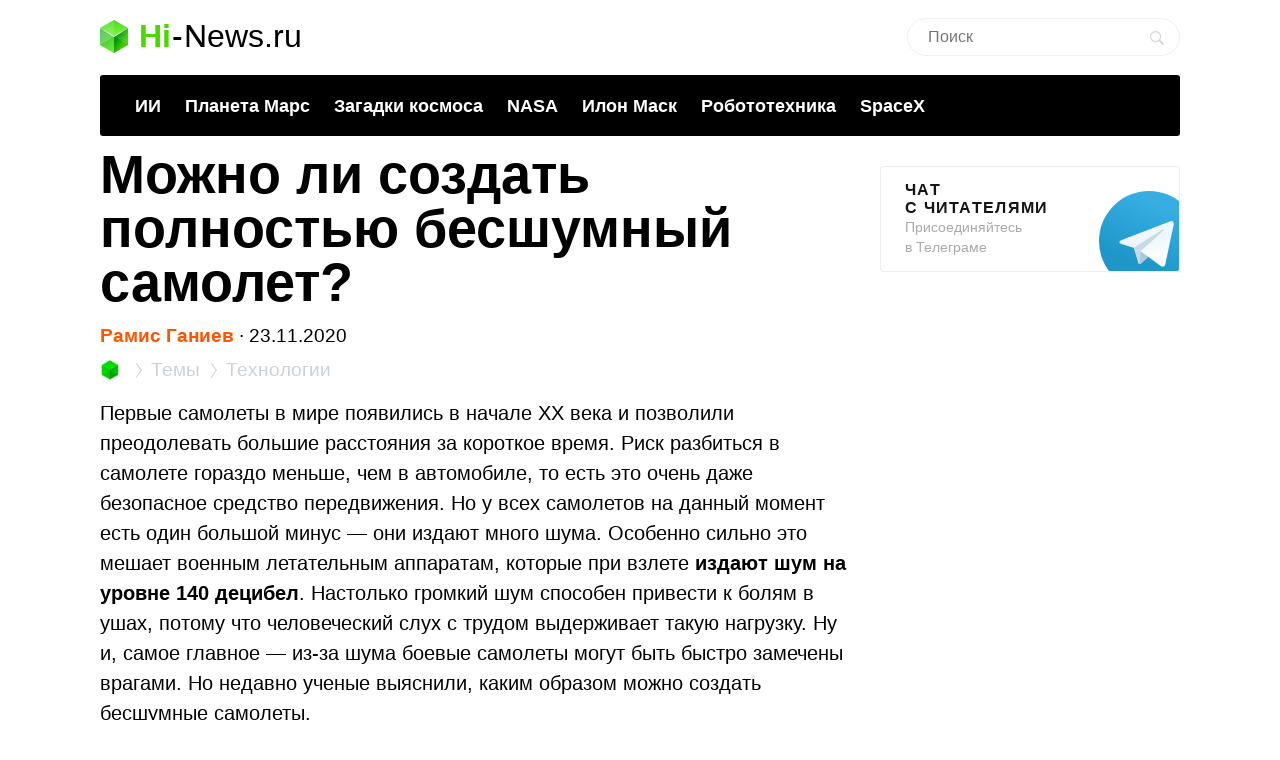

--- FILE ---
content_type: text/html; charset=UTF-8
request_url: https://hi-news.ru/technology/mozhno-li-sozdat-polnostyu-besshumnyj-samolet.html
body_size: 17080
content:
<!DOCTYPE html><html lang=ru prefix="og: http://ogp.me/ns# article: https://ogp.me/ns/article#"><head><meta charset="UTF-8"><meta name="viewport" content="width=device-width, initial-scale=1"><title>Можно ли создать полностью бесшумный самолет? - Hi-News.ru</title><meta property="og:title" content="Можно ли создать полностью бесшумный самолет? - Hi-News.ru"><meta property="twitter:title" content="Можно ли создать полностью бесшумный самолет? - Hi-News.ru"><link rel=icon href=https://hi-news.ru/wp-content/themes/101media/favicon/favicon.ico type=image/x-icon><link rel=apple-touch-icon href=https://hi-news.ru/wp-content/themes/101media/favicon/32.png><link rel=apple-touch-icon sizes=76x76 href=https://hi-news.ru/wp-content/themes/101media/favicon/76.png><link rel=apple-touch-icon sizes=120x120 href=https://hi-news.ru/wp-content/themes/101media/favicon/120.png><link rel=apple-touch-icon href=https://hi-news.ru/wp-content/themes/101media/favicon/192.png><link rel=android-touch-icon href=https://hi-news.ru/wp-content/themes/101media/favicon/192.png><meta property="og:site_name" content="hi-news.ru"><meta property="og:locale" content="ru_RU"><meta property="og:url" content="https://hi-news.ru/technology/mozhno-li-sozdat-polnostyu-besshumnyj-samolet.html"><meta name='robots' content='max-image-preview:large'><link rel=amphtml href=https://hi-news.ru/technology/mozhno-li-sozdat-polnostyu-besshumnyj-samolet.html/amp><meta name="generator" content="AMP for WP 1.0.77.35"><link rel=dns-prefetch href=//s.w.org><style id=global-styles-inline-css>/*<![CDATA[*/body{--wp--preset--color--black:#000;--wp--preset--color--cyan-bluish-gray:#abb8c3;--wp--preset--color--white:#fff;--wp--preset--color--pale-pink:#f78da7;--wp--preset--color--vivid-red:#cf2e2e;--wp--preset--color--luminous-vivid-orange:#ff6900;--wp--preset--color--luminous-vivid-amber:#fcb900;--wp--preset--color--light-green-cyan:#7bdcb5;--wp--preset--color--vivid-green-cyan:#00d084;--wp--preset--color--pale-cyan-blue:#8ed1fc;--wp--preset--color--vivid-cyan-blue:#0693e3;--wp--preset--color--vivid-purple:#9b51e0;--wp--preset--gradient--vivid-cyan-blue-to-vivid-purple:linear-gradient(135deg,rgba(6,147,227,1) 0%,rgb(155,81,224) 100%);--wp--preset--gradient--light-green-cyan-to-vivid-green-cyan:linear-gradient(135deg,rgb(122,220,180) 0%,rgb(0,208,130) 100%);--wp--preset--gradient--luminous-vivid-amber-to-luminous-vivid-orange:linear-gradient(135deg,rgba(252,185,0,1) 0%,rgba(255,105,0,1) 100%);--wp--preset--gradient--luminous-vivid-orange-to-vivid-red:linear-gradient(135deg,rgba(255,105,0,1) 0%,rgb(207,46,46) 100%);--wp--preset--gradient--very-light-gray-to-cyan-bluish-gray:linear-gradient(135deg,rgb(238,238,238) 0%,rgb(169,184,195) 100%);--wp--preset--gradient--cool-to-warm-spectrum:linear-gradient(135deg,rgb(74,234,220) 0%,rgb(151,120,209) 20%,rgb(207,42,186) 40%,rgb(238,44,130) 60%,rgb(251,105,98) 80%,rgb(254,248,76) 100%);--wp--preset--gradient--blush-light-purple:linear-gradient(135deg,rgb(255,206,236) 0%,rgb(152,150,240) 100%);--wp--preset--gradient--blush-bordeaux:linear-gradient(135deg,rgb(254,205,165) 0%,rgb(254,45,45) 50%,rgb(107,0,62) 100%);--wp--preset--gradient--luminous-dusk:linear-gradient(135deg,rgb(255,203,112) 0%,rgb(199,81,192) 50%,rgb(65,88,208) 100%);--wp--preset--gradient--pale-ocean:linear-gradient(135deg,rgb(255,245,203) 0%,rgb(182,227,212) 50%,rgb(51,167,181) 100%);--wp--preset--gradient--electric-grass:linear-gradient(135deg,rgb(202,248,128) 0%,rgb(113,206,126) 100%);--wp--preset--gradient--midnight:linear-gradient(135deg,rgb(2,3,129) 0%,rgb(40,116,252) 100%);--wp--preset--duotone--dark-grayscale:url('#wp-duotone-dark-grayscale');--wp--preset--duotone--grayscale:url('#wp-duotone-grayscale');--wp--preset--duotone--purple-yellow:url('#wp-duotone-purple-yellow');--wp--preset--duotone--blue-red:url('#wp-duotone-blue-red');--wp--preset--duotone--midnight:url('#wp-duotone-midnight');--wp--preset--duotone--magenta-yellow:url('#wp-duotone-magenta-yellow');--wp--preset--duotone--purple-green:url('#wp-duotone-purple-green');--wp--preset--duotone--blue-orange:url('#wp-duotone-blue-orange');--wp--preset--font-size--small:13px;--wp--preset--font-size--medium:20px;--wp--preset--font-size--large:36px;--wp--preset--font-size--x-large:42px}.has-black-color{color:var(--wp--preset--color--black) !important}.has-cyan-bluish-gray-color{color:var(--wp--preset--color--cyan-bluish-gray) !important}.has-white-color{color:var(--wp--preset--color--white) !important}.has-pale-pink-color{color:var(--wp--preset--color--pale-pink) !important}.has-vivid-red-color{color:var(--wp--preset--color--vivid-red) !important}.has-luminous-vivid-orange-color{color:var(--wp--preset--color--luminous-vivid-orange) !important}.has-luminous-vivid-amber-color{color:var(--wp--preset--color--luminous-vivid-amber) !important}.has-light-green-cyan-color{color:var(--wp--preset--color--light-green-cyan) !important}.has-vivid-green-cyan-color{color:var(--wp--preset--color--vivid-green-cyan) !important}.has-pale-cyan-blue-color{color:var(--wp--preset--color--pale-cyan-blue) !important}.has-vivid-cyan-blue-color{color:var(--wp--preset--color--vivid-cyan-blue) !important}.has-vivid-purple-color{color:var(--wp--preset--color--vivid-purple) !important}.has-black-background-color{background-color:var(--wp--preset--color--black) !important}.has-cyan-bluish-gray-background-color{background-color:var(--wp--preset--color--cyan-bluish-gray) !important}.has-white-background-color{background-color:var(--wp--preset--color--white) !important}.has-pale-pink-background-color{background-color:var(--wp--preset--color--pale-pink) !important}.has-vivid-red-background-color{background-color:var(--wp--preset--color--vivid-red) !important}.has-luminous-vivid-orange-background-color{background-color:var(--wp--preset--color--luminous-vivid-orange) !important}.has-luminous-vivid-amber-background-color{background-color:var(--wp--preset--color--luminous-vivid-amber) !important}.has-light-green-cyan-background-color{background-color:var(--wp--preset--color--light-green-cyan) !important}.has-vivid-green-cyan-background-color{background-color:var(--wp--preset--color--vivid-green-cyan) !important}.has-pale-cyan-blue-background-color{background-color:var(--wp--preset--color--pale-cyan-blue) !important}.has-vivid-cyan-blue-background-color{background-color:var(--wp--preset--color--vivid-cyan-blue) !important}.has-vivid-purple-background-color{background-color:var(--wp--preset--color--vivid-purple) !important}.has-black-border-color{border-color:var(--wp--preset--color--black) !important}.has-cyan-bluish-gray-border-color{border-color:var(--wp--preset--color--cyan-bluish-gray) !important}.has-white-border-color{border-color:var(--wp--preset--color--white) !important}.has-pale-pink-border-color{border-color:var(--wp--preset--color--pale-pink) !important}.has-vivid-red-border-color{border-color:var(--wp--preset--color--vivid-red) !important}.has-luminous-vivid-orange-border-color{border-color:var(--wp--preset--color--luminous-vivid-orange) !important}.has-luminous-vivid-amber-border-color{border-color:var(--wp--preset--color--luminous-vivid-amber) !important}.has-light-green-cyan-border-color{border-color:var(--wp--preset--color--light-green-cyan) !important}.has-vivid-green-cyan-border-color{border-color:var(--wp--preset--color--vivid-green-cyan) !important}.has-pale-cyan-blue-border-color{border-color:var(--wp--preset--color--pale-cyan-blue) !important}.has-vivid-cyan-blue-border-color{border-color:var(--wp--preset--color--vivid-cyan-blue) !important}.has-vivid-purple-border-color{border-color:var(--wp--preset--color--vivid-purple) !important}.has-vivid-cyan-blue-to-vivid-purple-gradient-background{background:var(--wp--preset--gradient--vivid-cyan-blue-to-vivid-purple) !important}.has-light-green-cyan-to-vivid-green-cyan-gradient-background{background:var(--wp--preset--gradient--light-green-cyan-to-vivid-green-cyan) !important}.has-luminous-vivid-amber-to-luminous-vivid-orange-gradient-background{background:var(--wp--preset--gradient--luminous-vivid-amber-to-luminous-vivid-orange) !important}.has-luminous-vivid-orange-to-vivid-red-gradient-background{background:var(--wp--preset--gradient--luminous-vivid-orange-to-vivid-red) !important}.has-very-light-gray-to-cyan-bluish-gray-gradient-background{background:var(--wp--preset--gradient--very-light-gray-to-cyan-bluish-gray) !important}.has-cool-to-warm-spectrum-gradient-background{background:var(--wp--preset--gradient--cool-to-warm-spectrum) !important}.has-blush-light-purple-gradient-background{background:var(--wp--preset--gradient--blush-light-purple) !important}.has-blush-bordeaux-gradient-background{background:var(--wp--preset--gradient--blush-bordeaux) !important}.has-luminous-dusk-gradient-background{background:var(--wp--preset--gradient--luminous-dusk) !important}.has-pale-ocean-gradient-background{background:var(--wp--preset--gradient--pale-ocean) !important}.has-electric-grass-gradient-background{background:var(--wp--preset--gradient--electric-grass) !important}.has-midnight-gradient-background{background:var(--wp--preset--gradient--midnight) !important}.has-small-font-size{font-size:var(--wp--preset--font-size--small) !important}.has-medium-font-size{font-size:var(--wp--preset--font-size--medium) !important}.has-large-font-size{font-size:var(--wp--preset--font-size--large) !important}.has-x-large-font-size{font-size:var(--wp--preset--font-size--x-large) !important}/*]]>*/</style><meta name="generator" content="WordPress 5.9"><meta name="robots" content="noyaca"><meta name="description" content="Самым тихим самолетом в мире считается Airbus A380, но в будущем ученые смогут создать еще более бесшумное средство передвижения. ✈ Он не будет полностью беззвучным, но благодаря новому строению крыльев шума явно станет меньше. Новую конструкцию ученые подсмотрели у хищных птиц."><meta property="og:description" content="Самым тихим самолетом в мире считается Airbus A380, но в будущем ученые смогут создать еще более бесшумное средство передвижения. ✈ Он не будет полностью беззвучным, но благодаря новому строению крыльев шума явно станет меньше. Новую конструкцию ученые подсмотрели у хищных птиц."><meta name="twitter:description" content="Самым тихим самолетом в мире считается Airbus A380, но в будущем ученые смогут создать еще более бесшумное средство передвижения. ✈ Он не будет полностью беззвучным, но благодаря новому строению крыльев шума явно станет меньше. Новую конструкцию ученые подсмотрели у хищных птиц."><link rel=canonical href=https://hi-news.ru/technology/mozhno-li-sozdat-polnostyu-besshumnyj-samolet.html><meta name="twitter:description" content=""><meta name="twitter:card" content="summary_large_image"><meta name="twitter:site" content="@hi_news_ru"><meta name="twitter:creator" content="@hi_news_ru"><meta name="twitter:domain" content="hi-news.ru"><meta name="twitter:url" content="https://hi-news.ru/technology/mozhno-li-sozdat-polnostyu-besshumnyj-samolet.html"><meta property="og:type" content="article"><meta name="twitter:image" content="https://hi-news.ru/wp-content/uploads/2020/11/silent_aircraft_image_one-500x263.jpg"><meta property="vk:image" content="https://hi-news.ru/wp-content/uploads/2020/11/silent_aircraft_image_one-500x263.jpg"><meta property="og:image" content="https://hi-news.ru/wp-content/uploads/2020/11/silent_aircraft_image_one-500x263.jpg"><style id=critical-css>article{display:block}body{font-size:14px;line-height:1}ol,ul{list-style:none;padding:0;margin:0}html,body{font:400 -apple-system,BlinkMacSystemFont,sans-serif}html,body,div,span,iframe,h1,p,a,img,ins,strong,b,form,article,time{margin:0;padding:0;border:0;font-size:100%;-webkit-text-size-adjust:100%;font-family:-apple-system,BlinkMacSystemFont,sans-serif;vertical-align:baseline;-webkit-font-smoothing:antialiased}body{font-size:14px;line-height:1;min-width:1124px}ol,ul{list-style:none;padding:0;margin:0}b,strong{font-weight:700}img{overflow:hidden;height:auto;max-width:100%;font:400 10px -apple-system,BlinkMacSystemFont,sans-serif}p{color:#000;margin-bottom:15px;font:400 20px/1.5 -apple-system,BlinkMacSystemFont,sans-serif}h1{color:#000;margin:0 0 28px 0;font:700 54px/1 -apple-system,BlinkMacSystemFont,sans-serif}.clearfix:before{content:"";display:table}.clearfix:after{content:"";display:table;clear:both}#page{position:relative;width:1080px;margin:0 auto;padding:0 20px}#header{margin:20px auto 0}#header .logo{display:flex;margin-bottom:22px;position:relative;width:560px}.logo-icon{margin-right:11px}.logo .icon_logo{font-size:28px;height:1.18em}.logo-link{display:inherit}.logo-name{display:flex;font:32px/1 -apple-system,BlinkMacSystemFont,sans-serif;margin:0}.logo-name-green{color:#48d900;font-weight:600}.logo-name-black{color:#000;font-weight:300}.logo-name-dash{color:#000;margin:0 1px;font-weight:300}a{color:#F50;text-decoration:none;font-weight:500}#header .user{position:absolute;top:6px;right:20px}#header .user.anonymous-user .icon-lock{background:url(/wp-content/themes/101media/img/login.svg) no-repeat;width:18px;height:21px;display:block}#header form{position:absolute;right:60px;top:-2px}#header form input{border:1px solid #eef1f5;border-radius:63px;outline:none;padding:8px 35px 9px 20px;width:216px;-webkit-appearance:none;font:400 16px/19px -apple-system,BlinkMacSystemFont,sans-serif}#header form #searchsubmit{background-image:url(/wp-content/themes/101media/img/search_.svg);background-size:cover;opacity:0.15;border:none;height:15px;padding:0;position:absolute;right:16px;text-indent:-9999px;top:13px;width:15px}.trand{background-color:#000}.menu-trends-container{background-color:#000;padding:20px 35px 18px;border-radius:3px;border-top-left-radius:3px;border-top-right-radius:3px;margin-bottom:10px}.menu-trends-container .trand{height:auto;overflow:hidden;background-color:transparent;background-position:14px center;padding-right:0;width:auto}.menu-trends-container .trand li{display:inline-block;padding:0;height:auto}.menu-trends-container .trand li a{color:#fff;text-decoration:none;display:inline-block;padding-right:20px;font:700 18px/23px -apple-system,BlinkMacSystemFont,sans-serif}#content{width:calc(100% - 330px);float:left;margin-top:5px}#i10foreign{width:calc(100% - 330px)}.item .info{color:#000;margin-top:5px;font:400 15px/24px -apple-system,BlinkMacSystemFont,sans-serif;margin-bottom:10px}.info{position:relative}.breadcrumbs{white-space:nowrap;margin-bottom:10px}.breadcrumbs li{display:inline}.breadcrumbs li+li:before{content:'';position:relative;display:inline-block;border-top:1px solid #CAD1D9;border-right:1px solid #CAD1D9;width:6px;height:6px;top:-1px;right:2px;margin:0 4px;transform:rotate(55deg) skew(20deg)}.breadcrumbs li a{color:#CAD1D9;font:400 15px/24px -apple-system,BlinkMacSystemFont,sans-serif}.breadcrumbs__logo span{font-size:0}.breadcrumbs__logo img{margin-bottom:-2px}.item .info .author{margin-left:0;font-weight:600;display:inline-block;margin-bottom:0}.item .info .prop-comments{font-size:14px;color:#000;font-weight:400;margin-left:6px;padding-right:20px;position:relative;display:inline-block}.item .info .prop-comments::before{content:'';background-color:rgba(172,182,191,0.2);position:absolute;top:0;bottom:0;margin:auto;right:7px;width:5px;height:5px;border-radius:50%}.item .info .prop-comments svg{vertical-align:middle;margin-right:4px}.item .info .post__date-inner{display:inline-flex}.item .info .post__date-update{display:inline-block;color:#959EA6;margin-left:5px}.text{color:#000;font:400 16px/22px -apple-system,BlinkMacSystemFont,sans-serif}#sidebar{width:300px;float:left;margin-left:30px}.banners-center{text-align:center}.banner-sidebar{margin:20px 0 20px}.sidebar-banner-telegram{display:block;border:1px solid #eee;border-radius:3px;padding:14px 24px;font-size:14px;line-height:normal;background:none;position:relative;overflow:hidden}.sidebar-banner-telegram strong{margin-bottom:6px;color:#151515;text-transform:uppercase;letter-spacing:.08em;word-wrap:break-word;font:700 16px -apple-system,BlinkMacSystemFont,sans-serif}.sidebar-banner-telegram span{display:block;color:#aaa;font:300 14px/20px -apple-system,BlinkMacSystemFont,sans-serif}.sidebar-banner-telegram svg{position:absolute;bottom:-20px;right:-20px}.single-title{margin-bottom:15px}#post{margin-top:-4px}.single .item .info{margin-top:0;font-size:19px}.single .item .breadcrumbs li a{font-size:19px}.single .item .breadcrumbs__logo img{width:20px;height:20px;margin-bottom:-4px}.single .item .breadcrumbs li+li:before{width:8px;height:8px}.single .item .info .prop-comments{font-size:18px}.searchform input{border:1px solid #f2f2f2;outline:none;padding:10px 0 10px 12px;width:180px;margin-bottom:7px;font:400 12px/15px -apple-system,BlinkMacSystemFont,sans-serif}.icon{display:inline-block;vertical-align:middle;size:1em;width:1em;height:1em;fill:currentColor}#main.main-section{display:flex;flex-wrap:wrap;margin-bottom:60px}.adsense{position:relative}.adsense{margin:40px 0}#toc_container{background:none;width:100%;border:none;font-size:22px;padding:0;margin-bottom:1em;font-weight:400}#toc_container p.toc_title{font-size:38px;line-height:1.2;text-align:left;margin:0;padding:0;font-weight:700}#toc_container p.toc_title+ul.toc_list{margin-top:23px}#toc_container ul,#toc_container li{margin:0;padding:0}#toc_container .toc_list li{font-size:22px;line-height:26px;font-weight:400}#toc_container .toc_list li:not(:last-child){margin-bottom:18px}#toc_container .toc_list a{display:flex;color:#000;font-size:inherit;position:relative;padding-bottom:15px;border-bottom:1px solid rgba(213,221,230,0.5);font-weight:400}#toc_container .toc_list .toc_number{font-size:inherit;color:#cad1d9;margin-right:10px}#toc_container .toc_list .toc_number:after{content:'.'}#sidebar .widget{position:sticky;position:-webkit-sticky;top:25px}.wp-caption{max-width:100%}.wp-caption-text{font-size:18px;line-height:19px;color:#999;margin:15px 0 25px}.single-post .text img{display:block}.single-post .text img{background-color:#f6f6f6}.text a{color:#F50}::-moz-focus-inner{border:0}.text{color:#000;font:400 16px/22px -apple-system,BlinkMacSystemFont,sans-serif}.clearfix:before{content:"";display:table}.clearfix:after{content:"";display:table;clear:both}.menu-trends-container .trand{background-position:14px center}.widget{margin-bottom:32px}.text ul{font-size:20px;line-height:1.5;font-weight:400;margin:0 0 30px 0}#comments{font:700 30px -apple-system,BlinkMacSystemFont,sans-serif;color:#0f0f0f;text-transform:uppercase;letter-spacing:0.08em}#comments{margin:0 15px 5px 0}.comment-section-header{display:flex;flex-wrap:wrap;align-items:center;margin-bottom:25px}.comment-section-header .comment-btn{width:100%;display:flex;align-items:center}.comment-section-header #comment-btn-collapse{height:auto;position:relative;color:#cad1d9;font-size:14px;font:400 14px/16px -apple-system,BlinkMacSystemFont,sans-serif;text-align:center;background:none;text-transform:inherit;letter-spacing:inherit;text-shadow:none;padding:0}.comment-section-header #comment-btn-collapse:before{position:absolute;content:'';bottom:-1px;left:0;width:100%;height:6px;right:0;background-image:linear-gradient(to right,rgba(202,209,217,0.5) 58%,rgba(255,255,255,0) 0%);background-position:bottom;background-size:5px 1px;background-repeat:repeat-x}.comment-section-header #comments{display:flex;align-items:center;min-height:44px}.comment-section .scroll-to-new-comment{height:auto;padding:9px 20px;border:1px solid rgba(255,85,0,0.2);color:#f50;font:500 16px/24px -apple-system,BlinkMacSystemFont,sans-serif;text-decoration:none;border-radius:3px;text-align:center;background:none;text-transform:inherit;letter-spacing:inherit;text-shadow:none}button{display:inline-block;height:37px;font:700 14px/40px -apple-system,BlinkMacSystemFont,sans-serif;color:#fff;text-decoration:none;padding:0 40px 0 0;outline:none;text-shadow:0 1px 0 rgba(71,117,0,0.5);background:transparent url(/wp-content/themes/101media/img/button-square-green.png) no-repeat right top;border:none;margin:0;text-transform:uppercase;letter-spacing:0.08em;width:auto;overflow:visible}button::-moz-focus-inner{border:0;padding:0;margin:0}.banners-center{text-align:center}.news-img{position:relative;padding-bottom:60.8%;max-width:100%;display:block}.foreign-posts{clear:both;margin-top:60px;border-top:1px solid #e6e7e3;width:1000px;margin-bottom:50px}.foreign-posts .foreign_post_title{font:700 30px -apple-system,BlinkMacSystemFont,sans-serif;letter-spacing:2.4px;text-align:left;color:#000;margin-top:33px;text-transform:uppercase}.foreign-posts .foreign-posts-list{min-height:250px}@media (min-width:625px) and (max-width:649px){.item iframe:not(.iframe){height:328px}}@media (min-width:600px) and (max-width:624px){.item iframe:not(.iframe){height:314px}}@media (min-width:575px) and (max-width:599px){.item iframe:not(.iframe){height:300px}}@media (min-width:550px) and (max-width:574px){.item iframe:not(.iframe){height:286px}}@media (min-width:525px) and (max-width:549px){.item iframe:not(.iframe){height:272px}}@media (min-width:500px) and (max-width:524px){.item iframe:not(.iframe){height:258px}}@media (min-width:475px) and (max-width:499px){.item iframe:not(.iframe){height:244px}}@media (min-width:450px) and (max-width:474px){.item iframe:not(.iframe){height:230px}}@media (min-width:425px) and (max-width:449px){.item iframe:not(.iframe){height:216px}}@media (min-width:414px) and (max-width:424px){.item iframe:not(.iframe){height:206px}}@media (min-width:400px) and (max-width:413px){.item iframe:not(.iframe){height:206px}}@media (min-width:375px) and (max-width:399px){.item iframe:not(.iframe){height:198px}}@media (min-width:325px) and (max-width:349px){.item iframe:not(.iframe){height:170px}}@media (max-width:324px){.item iframe:not(.iframe){height:156px}}</style><script>(function(w){"use strict";var loadCSS=function(href,before,media,attributes){var doc=w.document;var ss=doc.createElement("link");var ref;if(before){ref=before;}else{var refs=(doc.body||doc.getElementsByTagName("head")[0]).childNodes;ref=refs[refs.length-1];}var sheets=doc.styleSheets;if(attributes){for(var attributeName in attributes){if(attributes.hasOwnProperty(attributeName)){ss.setAttribute(attributeName,attributes[attributeName]);}}}ss.rel="stylesheet";ss.href=href;ss.media="only x";function ready(cb){if(doc.body){return cb();}setTimeout(function(){ready(cb);});}ready(function(){ref.parentNode.insertBefore(ss,(before?ref:ref.nextSibling));});var onloadcssdefined=function(cb){var resolvedHref=ss.href;var i=sheets.length;while(i--){if(sheets[i].href===resolvedHref){return cb();}}setTimeout(function(){onloadcssdefined(cb);});};function loadCB(){if(ss.addEventListener){ss.removeEventListener("load",loadCB);}ss.media=media||"all";}if(ss.addEventListener){ss.addEventListener("load",loadCB);}ss.onloadcssdefined=onloadcssdefined;onloadcssdefined(loadCB);return ss;};if(typeof exports!=="undefined"){exports.loadCSS=loadCSS;}else{w.loadCSS=loadCSS;}}(typeof global!=="undefined"?global:this));</script><script id=loadcss>loadCSS("https://hi-news.ru/wp-content/themes/101media/style.css?1597665258",document.getElementById("loadcss"));loadCSS("https://hi-news.ru/wp-content/themes/101media/app.css?1741087822",document.getElementById("loadcss"));loadCSS("https://hi-news.ru/wp-content/plugins/tag-sticky-post/css/plugin.css?1541770289",document.getElementById("loadcss"));</script> <link rel=stylesheet href=https://hi-news.ru/wp-content/themes/101media/css/table.css> <script src="https://hi-news.ru/wp-content/themes/101media/js/counters.js?v=2.0.1" defer></script> </head><body class="post-template-default single single-post postid-354440 single-format-standard"><svg xmlns=http://www.w3.org/2000/svg style="position: absolute; width: 0; height: 0; clip: rect(0 0 0 0);"> <defs> <symbol id=arrow-left viewBox="0 0 9 15"> <path d="m8.7 6.6c-.1.2-.3.4-.6.4h-2.6v8h-2v-8h-2.6c-.3 0-.5-.2-.6-.4s-.1-.5 0-.8l4.1-5.8 4.2 5.8c.2.3.3.6.1.8"></path> </symbol> <symbol id=arrow-right viewBox="0 0 9 15"> <path d="m.1 8.4c.1-.2.4-.4.7-.4h2.7v-8h2.1v8h2.7c.3 0 .5.2.7.4 0 .2 0 .5-.1.8l-4.3 5.8-4.5-5.8c-.1-.3-.1-.6 0-.8"></path> </symbol> <symbol id=arrow-btn viewBox="0 0 24 24"> <path d="M13.293 7.293c-0.391 0.391-0.391 1.023 0 1.414l2.293 2.293h-7.586c-0.552 0-1 0.448-1 1s0.448 1 1 1h7.586l-2.293 2.293c-0.391 0.391-0.391 1.023 0 1.414 0.195 0.195 0.451 0.293 0.707 0.293s0.512-0.098 0.707-0.293l4.707-4.707-4.707-4.707c-0.391-0.391-1.023-0.391-1.414 0z"></path> </symbol> <symbol id=most-commented viewBox="0 0 27 27"> <path d="M0.4,8.9v10.9c0,0.7,0.6,1.3,1.3,1.3H9l5.5,5.3c0.2,0.2,0.1,0.2,0.1,0l1.1-5.3h0.8h1.6c0.7,0,1.3-0.6,1.3-1.3 V8.9c0-0.7-0.6-1.3-1.3-1.3H1.7C1,7.6,0.4,8.2,0.4,8.9z" fill=#ffffff /> <path d=M21.4,15.1h2.7c0.7,0,1.3-0.6,1.3-1.3V2.9c0-0.7-0.6-1.3-1.3-1.3H10.7c-0.7,0-1.3,0.6-1.3,1.3v2.7 fill=none stroke=#ffffff stroke-width=2.5 /> </symbol> <symbol id=small-commented viewBox="0 0 15 15"> <path d="M1.3,0C0.6,0,0,0.6,0,1.3v8.4C0,10.4,0.6,11,1.3,11C3,11,6,11,6.8,11l4.2,4l1-4c0.6,0,1.1,0,1.7,0	c0.7,0,1.3-0.6,1.3-1.3V1.3C15,0.6,14.4,0,13.7,0H1.3z"/> </symbol> <symbol id=logo viewBox="0 0 28 33"> <defs> <linearGradient id="SVGID_1_" gradientUnits="userSpaceOnUse" y1="786.3" x2="0" y2="803" gradientTransform="matrix(1 0 0 -1 0 803)"> <stop offset=0 stop-color=#73f731 /> <stop offset=1 stop-color=#3cd609 /> </linearGradient> <linearGradient id="SVGID_2_" gradientUnits="userSpaceOnUse" x1="1.125" y1="792.96" x2="12.664" y2="771.93" gradientTransform="matrix(1 0 0 -1 0 803)"> <stop offset=0 stop-color=#00a60e /> <stop offset=.994 stop-color=#4ce300 /> </linearGradient> <linearGradient id="SVGID_3_" gradientUnits="userSpaceOnUse" x1="17.43" y1="784.69" x2="24.362" y2="780.44" gradientTransform="matrix(1 0 0 -1 0 803)"> <stop offset=0 stop-color=#00990d /> <stop offset=1 stop-color=#43c900 /> </linearGradient> </defs> <path d=M28,8l-14,9L0,8l14-8L28,8z fill=url(#SVGID_1_) /> <path d=M0,8l14,8.5V33L0,25V8z fill=url(#SVGID_2_) /> <path d=M28,8l-14,8.5V33l14-8V8z fill=url(#SVGID_3_) /> <path d=M0,8l14,8.5V33L0,25V8z opacity=.2 fill=#ffffff /> <path d=M14,0l14,8v17l-14-8.5V0z opacity=.1 fill=#ffffff /> <path d=M14,0L0,8v17l14-8.5V0z opacity=.2 fill=#ffffff /> <path d=M14,17L0,8.1V8l14,8l14-8v0.1L14,17z fill=#ffffff /> </symbol> </defs> </svg><div id=page><div id=header data-no-ad=true><div class=logo> <a class=logo-link href=https://hi-news.ru ><div class=logo-icon> <svg class="icon icon_logo"> <use xlink:href=#logo></use> </svg></div><div class=logo-name><div class=logo-name-green>Hi</div><div class=logo-name-dash>-</div><div class=logo-name-black>News.ru</div></div> </a></div><form role=search method=get id=searchform class=searchform action=https://hi-news.ru/ style="right: 20px !important;"><div> <input type=text value name=s id=s class=s placeholder=Поиск><div id=searchsubmit class=searchsubmit name=searchform__button aria-label="Search Button"></div></div></form><div class="menu-trends-container single"><ul id=menu-trends class="trand single"><li id=menu-item-410997 class="menu-item menu-item-type-custom menu-item-object-custom menu-item-410997"><a href=https://hi-news.ru/tag/iskusstvennyj-intellekt>ИИ</a></li> <li id=menu-item-300869 class="menu-item menu-item-type-taxonomy menu-item-object-post_tag menu-item-300869"><a href=https://hi-news.ru/tag/mars>Планета Марс</a></li> <li id=menu-item-346590 class="menu-item menu-item-type-taxonomy menu-item-object-post_tag menu-item-346590"><a href=https://hi-news.ru/tag/zagadki-kosmosa>Загадки космоса</a></li> <li id=menu-item-304291 class="menu-item menu-item-type-taxonomy menu-item-object-post_tag menu-item-304291"><a href=https://hi-news.ru/tag/nasa>NASA</a></li> <li id=menu-item-305646 class="menu-item menu-item-type-taxonomy menu-item-object-post_tag menu-item-305646"><a href=https://hi-news.ru/tag/elon-musk>Илон Маск</a></li> <li id=menu-item-346591 class="menu-item menu-item-type-taxonomy menu-item-object-post_tag menu-item-346591"><a href=https://hi-news.ru/tag/robototexnika>Робототехника</a></li> <li id=menu-item-308753 class="menu-item menu-item-type-taxonomy menu-item-object-post_tag menu-item-308753"><a href=https://hi-news.ru/tag/spacex>SpaceX</a></li></ul></div></div><article id=main class=main-section><div id=content><div id=post class=item><meta property="article:section" content="Технологии"><meta property="article:modified_time" content="2020-11-23 14:00:15"><meta property="article:published_time" content="2020-11-23 14:00:15"><meta property="article:author" content="Рамис Ганиев"><meta property="article:tag" content="Научные исследования"><meta property="article:tag" content="Самолеты"><meta property="article:tag" content="Технологии будущего"><h1 class="single-title">Можно ли создать полностью бесшумный самолет?</h1><div class=info data-no-ad=true> <a href=https://hi-news.ru/author/thehalo title="Записи Рамис Ганиев" rel=nofollow class=author>Рамис Ганиев</a>  <span>∙ </span><div class=post__date-inner>  <time class=post__date datetime=2020-11-23T17:00:15+00:00> 23.11.2020 </time></div></div><ol class=breadcrumbs data-no-ad=true> <li> <a class=breadcrumbs__logo href=https://hi-news.ru title=Home> <img src=https://hi-news.ru/wp-content/themes/101media/img/hi-apps_mini.jpg width=13 height=13 alt=Главная> <span>Hi-News.ru</span> </a> </li> <li> <a href=https://hi-news.ru/tags title=Темы> <span>Темы</span> </a> </li> <li> <a href=https://hi-news.ru/technology title=Технологии> <span>Технологии</span> </a> </li></ol><div class=text><p>Первые самолеты в мире появились в начале XX века и позволили преодолевать большие расстояния за короткое время. Риск разбиться в самолете гораздо меньше, чем в автомобиле, то есть это очень даже безопасное средство передвижения. Но у всех самолетов на данный момент есть один большой минус — они издают много шума. Особенно сильно это мешает военным летательным аппаратам, которые при взлете <strong>издают шум на уровне 140 децибел</strong>. Настолько громкий шум способен привести к болям в ушах, потому что человеческий слух с трудом выдерживает такую нагрузку. Ну и, самое главное — из-за шума боевые самолеты могут быть быстро замечены врагами. Но недавно ученые выяснили, каким образом можно создать бесшумные самолеты.</p><div id=attachment_354442 data-no-ad=true class="wp-caption alignnone"><img aria-describedby=caption-attachment-354442 src=https://hi-news.ru/wp-content/uploads/2020/11/silent_aircraft_image_one-750x448.jpg width=850 height=508 class="size-full wp-image-354442" title="Можно ли создать полностью бесшумный самолет? Человечество уже давно пытается создать бесшумный самолет, но пока получается так себе." alt="Можно ли создать полностью бесшумный самолет? Человечество уже давно пытается создать бесшумный самолет, но пока получается так себе. Фото."><p id=caption-attachment-354442 class=wp-caption-text><a href=https://hi-news.ru/tag/chelovechestvo class="st_tag internal_tag"  >Человечество</a> уже давно пытается создать бесшумный самолет, но пока получается так себе</p></div><div class=af_advert_content style="height: 250px; background: #eee; margin-top: 20px; margin-bottom: 20px;"></div><h2>Почему самолеты шумные?</h2><p>Сразу стоит сказать, что создать полностью бесшумный самолет ученым пока точно не удастся. Дело в том, что громкие звуки издаются сразу несколькими частями летательных средств. Самой шумной частью любого самолета является двигатель и создаваемые им реактивная струя газов. Чтобы снизить их шум, инженеры создают различные насадки. А чтобы звуки не проникали в салон самолета и не мешали пассажирам, внутренности обклеивают материалом для звукоизоляции. Но даже при этом уровень шума внутри иногда достигает 100 децибел, что мешает людям разговаривать и делает полеты не комфортными.</p><div id=attachment_354444 data-no-ad=true class="wp-caption alignnone"><div style="max-width: 750px"><img aria-describedby=caption-attachment-354444 loading=lazy src=https://hi-news.ru/wp-content/uploads/2020/11/silent_aircraft_image_two-750x473.jpg data-src=https://hi-news.ru/wp-content/uploads/2020/11/silent_aircraft_image_two-750x473.jpg width=910 height=574 class="lazyload size-full wp-image-354444" title="Почему самолеты шумные? Реактивный двигатель самолета." alt="Почему самолеты шумные? Реактивный двигатель самолета. Фото."></div><p id=caption-attachment-354444 class=wp-caption-text>Реактивный двигатель самолета</p></div><p>Вторым источником шума в самолетах являются крылья. Во время полета по их поверхности проносятся струи воздуха, в результате чего образуется громкий гул. Уменьшить шум крыльев ученые пытаются уже много лет, но особых успехов в этом деле они все еще не достигли. Но недавно сотрудники Лондонского университета стали на шаг ближе к этому. Они обратили внимание на тот факт, что охотящиеся по ночам совы во время полета почти не издают звуков. Поэтому исследователи решили тщательно изучить строение их крыльев.</p><div id=attachment_354446 data-no-ad=true class="wp-caption alignnone"><div style="max-width: 750px"><img aria-describedby=caption-attachment-354446 loading=lazy src=https://hi-news.ru/wp-content/uploads/2020/11/silent_aircraft_image_three-750x480.jpg data-src=https://hi-news.ru/wp-content/uploads/2020/11/silent_aircraft_image_three-750x480.jpg width=846 height=542 class="lazyload size-full wp-image-354446" title="Почему самолеты шумные? Также много шума производят крылья самолета." alt="Почему самолеты шумные? Также много шума производят крылья самолета. Фото."></div><p id=caption-attachment-354446 class=wp-caption-text>Также много шума производят крылья самолета</p></div><h2>Как охотятся совы?</h2><p>Как правило, совы выходят на охоту в темноте. Благодаря хорошему слуху они могут услышать шуршание мышей и других грызунов за много метров от себя. Узнав местонахождение добычи, они взмывают в небо и бесшумно подлетают к ней и хватают своими острыми когтями. Ключевое слово в описании их метода охоты — бесшумно. Ученым уже было известно, что совы остаются незамеченными благодаря особому строению крыльев. Но секрет ночных хищников был разгадан только недавно, при более тщательном их рассмотрении.</p><div id=attachment_354447 data-no-ad=true class="wp-caption alignnone"><div style="max-width: 750px"><img aria-describedby=caption-attachment-354447 loading=lazy src=https://hi-news.ru/wp-content/uploads/2020/11/silent_aircraft_image_four-750x493.jpg data-src=https://hi-news.ru/wp-content/uploads/2020/11/silent_aircraft_image_four-750x493.jpg width=919 height=604 class="lazyload size-full wp-image-354447" title="Как охотятся совы? Совы — одни из самых бесшумных хищников." alt="Как охотятся совы? Совы — одни из самых бесшумных хищников. Фото."></div><p id=caption-attachment-354447 class=wp-caption-text>Совы — одни из самых бесшумных хищников</p></div><p>Оказалось, что на передней части крыльев сов есть крошечные перышки, длина которых не превышает 2 миллиметров. Изначально ученые считали, что они приводят движение потоков воздуха в хаотичное состояние. Однако, <a href=https://newatlas.com/aircraft/owl-flight-aerofoil-low-noise-aircraft/ >оказалось</a>, что это далеко не так. Такая конструкция крыльев наоборот стабилизирует движение потоков воздуха. А это, в свою очередь, уменьшает шум и делает хищник птиц незаметными охотниками.</p><div class=af_advert_content style="height: 250px; background: #eee; margin-top: 20px; margin-bottom: 20px;"></div><div id=attachment_354449 data-no-ad=true class="wp-caption alignnone"><div style="max-width: 750px"><img aria-describedby=caption-attachment-354449 loading=lazy src=https://hi-news.ru/wp-content/uploads/2020/11/silent_aircraft_image_five-750x453.jpg data-src=https://hi-news.ru/wp-content/uploads/2020/11/silent_aircraft_image_five-750x453.jpg width=779 height=471 class="lazyload size-full wp-image-354449" title="Как охотятся совы? Те самые крошечные перышки." alt="Как охотятся совы? Те самые крошечные перышки. Фото."></div><p id=caption-attachment-354449 class=wp-caption-text>Те самые крошечные перышки</p></div><p>Исследователи надеются, что благодаря этому знанию им удастся создать крыло для самолетов, которое не издает шум во время полета. Это не поможет создать полностью бесшумное летательное средство, но если использовать разработку в пассажирских лайнерах, они станут более комфортными для людей.</p><p><code class=large-text>Читайте также: <a href=https://hi-news.ru/technology/na-kakix-samoletax-letayut-prezidenty-ssha-i-rossii.html>На каких самолетах летают президенты США и России?</a></code></p><div class=af_advert_content style="height: 250px; background: #eee; margin-top: 20px; margin-bottom: 20px;"></div><h2>Самый тихий самолет в мире</h2><p>А на данный момент самый тихий самолет в мире — это Airbus A380. Он вмещает в себя до 525 пассажиров и способен без остановок пролететь 15 400 километров. При проектировании самолета инженеры с самого начала уделили внимание уровню шума. По результатам замеров, внутри самолета Airbus A380 примерно на 50% тише, чем в салоне одного из самых известных самолетов в мире Boeing 747.</p><div id=attachment_354451 data-no-ad=true class="wp-caption alignnone"><div style="max-width: 750px"><img aria-describedby=caption-attachment-354451 loading=lazy src=https://hi-news.ru/wp-content/uploads/2020/11/silent_aircraft_image_six-750x459.jpg data-src=https://hi-news.ru/wp-content/uploads/2020/11/silent_aircraft_image_six-750x459.jpg width=917 height=561 class="lazyload size-full wp-image-354451" title="Самый тихий самолет в мире. Самый тихий самолет в мире — Airbus A380." alt="Самый тихий самолет в мире. Самый тихий самолет в мире — Airbus A380. Фото."></div><p id=caption-attachment-354451 class=wp-caption-text>Самый тихий самолет в мире — Airbus A380</p></div><p>Больше всего тихие самолеты Airbus A380 используются авиакомпанией Emirates. В ее распоряжении есть 114 таких летательных аппаратов. К октябрю 2020 года было произведено 243 самолета — каждая из них стоит по 489 миллионов долларов. Только вот спрос на эту модель со временем начала падать, поэтому компания Airbus планирует перестать ее производить уже в 2021 году.</p><div class=af_advert_content style="height: 250px; background: #eee; margin-top: 20px; margin-bottom: 20px;"></div><p><code class=small-text>Если вам интересны новости науки и технологий, подпишитесь на наш <a href=https://zen.yandex.ru/hi-news.ru>канал в Яндекс.Дзен</a>. Там вы найдете материалы, которые не были опубликованы на сайте! </code></p><p>На нашем сайте есть много статей на тему самолетов. Одним из самых интересных я считают материал моего коллеги Артема Сутягина про <a href=https://hi-news.ru/technology/samyj-bystryj-samolet-v-mire-i-ego-konkurenty-s-kakoj-skorostyu-oni-letayut.html>самый быстрый самолет в мире</a>. В нем он рассказал про особенности восьми летательных средств, один из которых может разгоняться до 11 230 километров в час. А это, между прочим, в 9,5 раз выше скорости звука. Приятного чтения!</p><div class=af_advert_content style="height: 250px; background: #eee; margin-top: 20px; margin-bottom: 20px;"></div></div><div class=tags data-no-ad=true> <a href=https://hi-news.ru/tag/issledovaniya rel=tag>Научные исследования</a><a href=https://hi-news.ru/tag/samolety rel=tag>Самолеты</a><a href=https://hi-news.ru/tag/texnologii-budushhego rel=tag>Технологии будущего</a></div><a href=https://t.me/hi_news_chat target=_blank class=banner_telegram> <img src=https://hi-news.ru/wp-content/themes/101media/img/tg3.jpg class=banner_telegram_big width=100% alt="Оставить комментарий в Telegram. Поделитесь мнением в чате читателей Hi-News.ru" title="Оставить комментарий в Telegram. Поделитесь мнением в чате читателей Hi-News.ru"> </a><div class=af_advert_recommend></div><div id=social style="margin-top: 25px;" data-no-ad=true><div class=social><div class=social-title> Наши соцсети</div><div class=social-item><div class=social-icon> <img src=https://hi-news.ru/wp-content/themes/101media/img/telegram2.svg width=240 height=240 alt="Наши соцсети" title="Наши соцсети"></div><div class=social-content> <a href=https://t.me/hinews_ru rel="noopener noreferrer" target=_blank class="social-link social-link_news"> <span>Новостной канал</span><p>Новости, статьи и анонсы публикаций</p> </a> <a href=https://t.me/hi_news_chat rel="noopener noreferrer" target=_blank class=social-link> <span>Чат с читателями</span><p>Свободное общение и обсуждение материалов</p> </a></div></div></div></div><div class=news data-no-ad=true><div class=news-title> Новости по теме</div><div class=news-wrap><div class=news-item> <a class=news-link href=https://hi-news.ru/research-development/kak-kofein-vliyaet-na-emocii-v-techenie-dnya-pravda-li-chto-on-podnimaet-nastroenie.html><div class=news-img> <img src=https://hi-news.ru/wp-content/uploads/2026/01/cofe-240x120.png data-src=https://hi-news.ru/wp-content/uploads/2026/01/cofe-240x120.png class="lazyload attachment-thumbnail size-thumbnail wp-post-image" alt="Как кофеин влияет на эмоции в течение дня. Правда ли, что он поднимает настроение. Фото." loading=lazy title="Как кофеин влияет на эмоции в течение дня. Правда ли, что он поднимает настроение." / style="position: absolute;top:0;left:0;right:0;bottom:0;width:100%;height:100%;object-fit:cover;"></div><div class=news-text>Как кофеин влияет на эмоции в течение дня. Правда ли, что он поднимает настроение</div> </a></div><div class=news-item> <a class=news-link href=https://hi-news.ru/technology/kak-xobotok-komara-i-3d-pechat-izmenyat-medicinu-i-promyshlennost-budushhego.html><div class=news-img> <img src=https://hi-news.ru/wp-content/uploads/2026/01/3d_02-240x120.png data-src=https://hi-news.ru/wp-content/uploads/2026/01/3d_02-240x120.png class="lazyload attachment-thumbnail size-thumbnail wp-post-image" alt="Как хоботок комара и 3D-печать изменят медицину и промышленность будущего. Фото." loading=lazy title="Как хоботок комара и 3D-печать изменят медицину и промышленность будущего." / style="position: absolute;top:0;left:0;right:0;bottom:0;width:100%;height:100%;object-fit:cover;"></div><div class=news-text>Как хоботок комара и 3D-печать изменят медицину и промышленность будущего</div> </a></div><div class=news-item> <a class=news-link href=https://hi-news.ru/eto-interesno/kakie-igry-delayut-nas-umnee-spisok-luchshix-zhanrov.html><div class=news-img> <img src=https://hi-news.ru/wp-content/uploads/2026/01/game_genres_brain_1-240x120.jpg data-src=https://hi-news.ru/wp-content/uploads/2026/01/game_genres_brain_1-240x120.jpg class="lazyload attachment-thumbnail size-thumbnail wp-post-image" alt="Какие игры делают нас умнее: список лучших жанров. Фото." loading=lazy title="Какие игры делают нас умнее: список лучших жанров." / style="position: absolute;top:0;left:0;right:0;bottom:0;width:100%;height:100%;object-fit:cover;"></div><div class=news-text>Какие игры делают нас умнее: список лучших жанров</div> </a></div></div></div><div class=related-posts data-no-ad=true><div class=related-posts-title>Лонгриды для вас</div><div class=related-posts-list><article class=related-posts-item><div class=related-posts-picture> <a href=https://hi-news.ru/technology/10-popytok-sozdat-lichnoe-ustrojstvo-dlya-poletov-2.html style="display: block;padding-top: 78.46%;position: relative;height: 0;" rel=nofollow title="10 попыток создать личное устройство для полетов"> <img src=https://hi-news.ru/wp-content/uploads/2015/12/flying-650x510.jpg data-src=https://hi-news.ru/wp-content/uploads/2015/12/flying-650x510.jpg class="lazyload attachment-medium size-medium wp-post-image" alt="10 попыток создать личное устройство для полетов. Фото." loading=lazy title="10 попыток создать личное устройство для полетов." / style="position: absolute;top:0;left:0;right:0;bottom:0;width:100%;height:100%;object-fit:cover;">  </a></div><div class=related-posts-content> <a class=related-posts-name href=https://hi-news.ru/technology/10-popytok-sozdat-lichnoe-ustrojstvo-dlya-poletov-2.html> 10 попыток создать личное устройство для полетов </a><div class=related-posts-descr><p>Люди мечтали летать как птицы веками. Смельчаки разного рода и статуса пытались создавать устройства, чтобы летать по собственной воле. Не все работали… и не&#8230;</p></div> <a class=read-more href=https://hi-news.ru/technology/10-popytok-sozdat-lichnoe-ustrojstvo-dlya-poletov-2.html rel=nofollow> Читать далее <svg class="icon icon-arrow-btn"> <use xlink:href=#arrow-btn></use> </svg> </a></div></article><article class=related-posts-item><div class=related-posts-picture> <a href=https://hi-news.ru/eto-interesno/epoxa-totalnogo-nedoveriya-pochemu-obshhestvo-otvergaet-nauku.html style="display: block;padding-top: 66.62%;position: relative;height: 0;" rel=nofollow title="Эпоха тотального недоверия. Почему общество отвергает науку?"> <img src=https://hi-news.ru/wp-content/uploads/2022/07/an_ti-650x433.jpeg data-src=https://hi-news.ru/wp-content/uploads/2022/07/an_ti-650x433.jpeg class="lazyload attachment-medium size-medium wp-post-image" alt="Эпоха тотального недоверия. Почему общество отвергает науку? Фото." loading=lazy title="Эпоха тотального недоверия. Почему общество отвергает науку?" / style="position: absolute;top:0;left:0;right:0;bottom:0;width:100%;height:100%;object-fit:cover;">  </a></div><div class=related-posts-content> <a class=related-posts-name href=https://hi-news.ru/eto-interesno/epoxa-totalnogo-nedoveriya-pochemu-obshhestvo-otvergaet-nauku.html> Эпоха тотального недоверия. Почему общество отвергает науку? </a><div class=related-posts-descr><p>Наука – двигатель прогресса и с этим трудно поспорить. Однако современное общество готово поверить во что угодно и кому угодно, не признавая научной картины мира. Но почему?</p></div> <a class=read-more href=https://hi-news.ru/eto-interesno/epoxa-totalnogo-nedoveriya-pochemu-obshhestvo-otvergaet-nauku.html rel=nofollow> Читать далее <svg class="icon icon-arrow-btn"> <use xlink:href=#arrow-btn></use> </svg> </a></div></article><article class=related-posts-item><div class=related-posts-picture> <a href=https://hi-news.ru/science/chto-kvantovaya-teoriya-na-samom-dele-govorit-o-realnosti.html style="display: block;padding-top: 56.31%;position: relative;height: 0;" rel=nofollow title="Что квантовая теория на самом деле говорит о реальности?"> <img src=https://hi-news.ru/wp-content/uploads/2018/09/ds-650x366.png data-src=https://hi-news.ru/wp-content/uploads/2018/09/ds-650x366.png class="lazyload attachment-medium size-medium wp-post-image" alt="Что квантовая теория на самом деле говорит о реальности? Фото." loading=lazy title="Что квантовая теория на самом деле говорит о реальности?" / style="position: absolute;top:0;left:0;right:0;bottom:0;width:100%;height:100%;object-fit:cover;">  </a></div><div class=related-posts-content> <a class=related-posts-name href=https://hi-news.ru/science/chto-kvantovaya-teoriya-na-samom-dele-govorit-o-realnosti.html> Что квантовая теория на самом деле говорит о реальности? </a><div class=related-posts-descr><p>Демонстрация, которая перевернула идеи великого Исаака Ньютона о природе света, была невероятно простой. Ее «можно повторить с большой легкостью, где бы ни с&#8230;</p></div> <a class=read-more href=https://hi-news.ru/science/chto-kvantovaya-teoriya-na-samom-dele-govorit-o-realnosti.html rel=nofollow> Читать далее <svg class="icon icon-arrow-btn"> <use xlink:href=#arrow-btn></use> </svg> </a></div></article></div></div></div></div><div id=sidebar><div class="banners-center banner-sidebar F35"><div class=af_advert_sidebar1></div></div> <a class=sidebar-banner-telegram href=https://t.me/hi_news_chat target=_blank rel=noreferrer> <strong>Чат<br> с читателями</strong> <span>Присоединяйтесь <br> в Телеграме</span><svg width=100px height=100px viewBox="0 0 50 50" version=1.1 xmlns=http://www.w3.org/2000/svg xmlns:xlink=http://www.w3.org/1999/xlink> <defs> <linearGradient x1="66.67%" y1="16.67%" x2="41.67%" y2="75%" id="linearGradient-1"> <stop stop-color=#37AEE2 offset=0%></stop> <stop stop-color=#1E96C8 offset=100%></stop> </linearGradient> <linearGradient x1="61.2346759%" y1="43.69%" x2="74.7064382%" y2="80.24%" id="linearGradient-2"> <stop stop-color=#EFF7FC offset=0%></stop> <stop stop-color=#FFFFFF offset=100%></stop> </linearGradient> </defs> <g id=Page-1 stroke=none stroke-width=1 fill=none fill-rule=evenodd> <g id=banner/normal transform="translate(-177.000000, -18.000000)" fill-rule=nonzero> <g id=logo/tg transform="translate(177.000000, 18.000000)"> <circle id=shape fill=url(#linearGradient-1) cx=25 cy=25 r=25></circle> <path d="M20.4166667,36.4583333 C19.60675,36.4583333 19.744375,36.1525208 19.4650417,35.3813542 L17.0833333,27.5428958 L35.4166667,16.6666667" id=body-right fill=#C8DAEA></path> <path d="M20.4166667,36.4583333 C21.0416667,36.4583333 21.3178125,36.1725 21.6666667,35.8333333 L25,32.5920833 L20.8420833,30.0847917" id=body-left fill=#A9C9DD></path> <path d="M20.8416667,30.0854167 L30.9166667,37.5289583 C32.0663542,38.1633125 32.896125,37.834875 33.1825,36.4615625 L37.2835417,17.1359375 C37.7034167,15.4525625 36.6418542,14.6890625 35.542,15.1883958 L11.46075,24.4740208 C9.81697917,25.1333333 9.8265625,26.0503958 11.161125,26.4590208 L17.3409167,28.3878333 L31.6477917,19.3617917 C32.3231875,18.9522292 32.9430625,19.1724187 32.4342917,19.6239583" id=wings fill=url(#linearGradient-2)></path> </g> </g> </g> </svg></a><div class="widget widget-popular"><div class="banners-center banner-sidebar"><div class=af_advert_sidebar2 style="width: 300px; height: 600px; text-align: center; background: #eee; margin: 20px 0;"></div></div></div></div> </aritcle><div class="clearfix bannerF35fotter"></div></div><div class="partner-posts site_hi_news_ru" data-no-ad=true><div class=partner-posts-header>Новости партнеров</div><div class=partner-posts-content><a href=https://appleinsider.ru/tips-tricks/kak-otpravit-posylku-cherez-wildberries-v-lyubuyu-tochku-rossii.html class="partner-posts-item partner_appleinsider_ru" target=_blank><div class=partner-posts-item-image> <img src=https://appleinsider.ru/wp-content/uploads/2026/01/wb_track_head.jpg width=340 height=192 alt="Как отправить посылку через Wildberries в любую точку России" title="Как отправить посылку через Wildberries в любую точку России"></div><img class=partner-posts-item-logo src=https://hi-news.ru/wp-content/themes/101media/img/appleinsider.ru.png width=25 height=25 alt=appleinsider.ru title=appleinsider.ru><div class=partner-posts-item-title>Как отправить посылку через Wildberries в любую точку России</div></a><a href=https://2bitcoins.ru/byvshij-rukovoditel-birzhi-bitmex-prognoziruet-novye-maksimumy-dlya-bitkoina/ class="partner-posts-item partner_2bitcoins_ru" target=_blank><div class=partner-posts-item-image> <img src=https://2bitcoins.ru/wp-content/uploads/2026/01/bitkoin-raketa.jpg width=340 height=192 alt="Бывший руководитель BitMEX ждёт новые максимумы Биткоина. Что приведёт к росту криптовалюты?" title="Бывший руководитель BitMEX ждёт новые максимумы Биткоина. Что приведёт к росту криптовалюты?"></div><img class=partner-posts-item-logo src=https://hi-news.ru/wp-content/themes/101media/img/2bitcoins.ru.png width=25 height=25 alt=2bitcoins.ru title=2bitcoins.ru><div class=partner-posts-item-title>Бывший руководитель BitMEX ждёт новые максимумы Биткоина. Что приведёт к росту криптовалюты?</div></a><a href=https://androidinsider.ru/gadzhety/otlichnye-tovary-s-aliexpress-sredi-kotoryh-mnogie-najdut-chto-to-dlya-sebya.html class="partner-posts-item partner_androidinsider_ru" target=_blank><div class=partner-posts-item-image> <img src=https://androidinsider.ru/wp-content/uploads/2026/01/1768569688.png width=340 height=192 alt="Отличные товары с AliExpress, среди которых многие найдут что-то для себя" title="Отличные товары с AliExpress, среди которых многие найдут что-то для себя"></div><img class=partner-posts-item-logo src=https://hi-news.ru/wp-content/themes/101media/img/androidinsider.ru.png width=25 height=25 alt=androidinsider.ru title=androidinsider.ru><div class=partner-posts-item-title>Отличные товары с AliExpress, среди которых многие найдут что-то для себя</div></a></div></div><style>/*<![CDATA[*/.partner-posts{container:partner-posts/inline-size;box-sizing:border-box;margin:50px auto 60px auto;padding:0 20px;border-top:1px solid #ccc;font-family:-apple-system,BlinkMacSystemFont,sans-serif}.partner-posts.site_appleinsider_ru .partner-posts-content .partner-posts-item:hover{color:#378630}.partner-posts.site_androidinsider_ru .partner-posts-content .partner-posts-item:hover{color:#9cbf26}.partner-posts.site_hi_news_ru .partner-posts-content .partner-posts-item:hover{color:#f50}.partner-posts.site_2bitcoins_ru{padding:0}.partner-posts.site_2bitcoins_ru .partner-posts-content .partner-posts-item:hover{color:#02cd78}.partner-posts .partner-posts-header{margin:20px 0;font-size:45px;line-height:50px}@container partner-posts (width < 1080px){.partner-posts .partner-posts-header{font-size:35px}}.partner-posts .partner-posts-content{display:flex;gap:30px}@container partner-posts (width < 1080px){.partner-posts .partner-posts-content{flex-direction:column}}.partner-posts .partner-posts-content .partner-posts-item{flex:1;position:relative;font-size:16px;font-weight:600;color:#000;display:block;line-height:1.4;text-decoration:none;border:none}@container partner-posts (width < 1080px){.partner-posts .partner-posts-content .partner-posts-item{width:100%;display:flex;flex-direction:row;gap:20px}}@container partner-posts (width < 500px){.partner-posts .partner-posts-content .partner-posts-item{flex-direction:column;gap:15px}}.partner-posts .partner-posts-content .partner-posts-item:hover .partner-posts-item-image{opacity:.8}.partner-posts .partner-posts-content .partner-posts-item.partner_appleinsider_ru .partner-posts-item-logo{width:26px}.partner-posts .partner-posts-content .partner-posts-item.partner_androidinsider_ru .partner-posts-item-logo{width:25px}.partner-posts .partner-posts-content .partner-posts-item.partner_hi_news_ru .partner-posts-item-logo{width:23px;left:-12px}.partner-posts .partner-posts-content .partner-posts-item.partner_2bitcoins_ru .partner-posts-item-logo{width:26px}.partner-posts .partner-posts-content .partner-posts-item.partner_2bitcoins_ru .partner-posts-item-image{border:.5px solid #ccc}.partner-posts .partner-posts-content .partner-posts-item .partner-posts-item-image{width:100%;height:192px;overflow:hidden;border-radius:5px}@container partner-posts (width < 1080px){.partner-posts .partner-posts-content .partner-posts-item .partner-posts-item-image{flex:1}}@container partner-posts (width < 500px){.partner-posts .partner-posts-content .partner-posts-item .partner-posts-item-image{width:100%}}.partner-posts .partner-posts-content .partner-posts-item .partner-posts-item-image img{width:100%;height:100%;object-fit:cover}.partner-posts .partner-posts-content .partner-posts-item .partner-posts-item-logo{position:absolute;display:flex;top:179px;left:-13px;width:25px}.partner-posts .partner-posts-content .partner-posts-item .partner-posts-item-title{margin-top:15px}@container partner-posts (width < 1080px){.partner-posts .partner-posts-content .partner-posts-item .partner-posts-item-title{flex:1;margin-top:0}}.partner-posts.site_appleinsider_ru{width:1120px;max-width:1120px}.partner-posts.site_androidinsider_ru{width:1120px;max-width:1120px}.partner-posts.site_hi_news_ru{width:1120px;max-width:1120px}.partner-posts.site_2bitcoins_ru{width:1110px;max-width:1110px}/*]]>*/</style><footer class=footer data-no-ad=true><div class=footer__top-wrapper><div class=footer__top><div class="menu-trends-container single"><ul id=menu-trends-footer-menyu-s-trendami-v-podvale class="trand single"><li id=menu-item-351325 class="menu-item menu-item-type-taxonomy menu-item-object-post_tag menu-item-351325"><a href=https://hi-news.ru/tag/zdorove>Здоровье человека</a></li> <li id=menu-item-351326 class="menu-item menu-item-type-taxonomy menu-item-object-post_tag menu-item-351326"><a href=https://hi-news.ru/tag/future>Будущие технологии</a></li> <li id=menu-item-351327 class="menu-item menu-item-type-taxonomy menu-item-object-post_tag menu-item-351327"><a href=https://hi-news.ru/tag/medicina>Медицина</a></li> <li id=menu-item-351826 class="menu-item menu-item-type-taxonomy menu-item-object-post_tag menu-item-351826"><a href=https://hi-news.ru/tag/iskusstvennyj-intellekt>Искусственный интеллект</a></li> <li id=menu-item-351827 class="menu-item menu-item-type-taxonomy menu-item-object-post_tag menu-item-351827"><a href=https://hi-news.ru/tag/rossiya>Российские технологии</a></li></ul></div></div></div><div class=bbox><div class=footer__middle><div class=footer__logo> <a class="logo logo_footer" href=https://hi-news.ru rel=nofollow><div class=logo-icon> <svg class="icon icon_logo"> <use xlink:href=#logo></use> </svg></div><div class=logo-name><div class=logo-name-green>Hi</div><div class=logo-name-dash>-</div><div class=logo-name-white>News.ru</div></div> </a><div class=footer__date>, 2006–2026</div></div><nav class=footer__menu><ul class=footer-nav> <li class=footer-nav__item><a class=footer-nav__link href=https://hi-news.ru/tags>Темы</a><span>·</span></li> <li class=footer-nav__item><a class=footer-nav__link href=https://hi-news.ru/authors>Авторы</a><span>·</span></li> <li class=footer-nav__item><a class=footer-nav__link href=https://hi-news.ru/about>О проекте</a><span>·</span></li> <li class=footer-nav__item><a class=footer-nav__link href=https://hi-news.ru/contacts>Контакты</a><span>·</span></li> <li class=footer-nav__item><a class=footer-nav__link href=https://hi-news.ru/advert>Реклама</a></li></ul></nav></div><div class=footer__content><div class=footer__descr> Полное или частичное копирование материалов Сайта в коммерческих целях разрешено только с письменного разрешения владельца Сайта. В случае обнаружения нарушений, виновные лица могут быть привлечены к ответственности в соответствии с действующим законодательством Российской Федерации.</div><div class=footer__info><div class=footer__privacy> <a href=https://hi-news.ru/policy class="footer__link footer__link_color_white">Редакционная политика</a> <a href=https://hi-news.ru/terms-of-use class="footer__link footer__link_color_white">Политика конфиденциальности</a> <a href=https://hi-news.ru/privacy-notice class="footer__link footer__link_color_white">Пользовательское соглашение</a> <a href=https://hi-news.ru/abuse class="footer__link footer__link_color_white">Правообладателям</a></div><div class=footer-autor><div class=footer-autor__item> Дизайн — <a class="footer__link footer__link_color_white" target=_blank rel="nofollow noopener" href=https://goncharov.io>Миша Гончаров</a></div><div class=footer-autor__item> Воплощение — <a class="footer__link footer__link_color_white" target=_blank rel="nofollow noopener" href=http://101media.ru>101 Медиа</a></div><div class=footer__stat><div class="stat site"> <span>52,8K</span><div>ежедневно<br>пользуются сайтом</div></div></div></div></div></div><div class=cc-wrap><div id=counters> <noscript><div><img src=https://mc.yandex.ru/watch/2892676 style="position:absolute; left:-9999px;" alt></div></noscript></div></div></div></footer> <script type=application/ld+json>{"@context":"http://schema.org","@graph":[{"@type":"WebSite","url":"https://hi-news.ru","potentialAction":{"@type":"SearchAction","target":"https://hi-news.ru?s={s}","query-input":"required name=s","query":"required name=s"}},{"@type":"BreadcrumbList","name":"Breadcrumbs","itemListElement":[{"@type":"ListItem","position":1,"item":{"@id":"https://hi-news.ru","name":"Hi-News.ru"}},{"@type":"ListItem","position":2,"item":{"@id":"https://hi-news.ru/tags","name":"Темы"}},{"@type":"ListItem","position":3,"item":{"@id":"https://hi-news.ru/technology","name":"Технологии"}}]},{"@type":"Article","@id":"https://hi-news.ru/technology/mozhno-li-sozdat-polnostyu-besshumnyj-samolet.html","name":"Можно ли создать полностью бесшумный самолет?","headline":"Можно ли создать полностью бесшумный самолет?","datePublished":"2020-11-23T17:00:15+00:00","dateModified":"2020-11-23T17:00:15+00:00","author":{"@type":"Person","name":"Рамис Ганиев"},"image":"https://hi-news.ru/wp-content/uploads/2020/11/silent_aircraft_image_one-650x388.jpg","mainEntityOfPage":"https://hi-news.ru/technology/mozhno-li-sozdat-polnostyu-besshumnyj-samolet.html","publisher":{"@type":"Organization","name":"Hi-News.ru","logo":{"@type":"ImageObject","url":"https://hi-news.ru/wp-content/themes/101media/img/hi-apps_mini.jpg"}}}]}</script> <script src='https://hi-news.ru/wp-content/themes/101media/js/jquery-3.6.0.min.js?ver=3.6.0' id=jquery-js></script> <script src='https://hi-news.ru/wp-content/plugins/table-of-contents-plus/front.min.js?ver=2106' id=toc-front-js></script> <script src='https://hi-news.ru/wp-includes/js/jquery/jquery-migrate.min.js?ver=1.4.1' id=jquery-migrate-js></script> <script src=https://hi-news.ru/wp-content/themes/101media/js/lazysizes.min.js id=lazysizes-js></script> <script src='https://hi-news.ru/wp-content/themes/101media/js/com.js?ver=1.1' id=com-js></script> <script src='https://hi-news.ru/wp-content/themes/101media/js/vcover.js?ver=1.1' id=vcover-js></script> <script src='https://hi-news.ru/wp-content/themes/101media/js/youtube-video.js?ver=1.1' id=youtube-video-js></script> <script src='https://hi-news.ru/wp-content/themes/101media/js/nav.js?ver=1.1' id=nav-js></script> <script src='https://hi-news.ru/wp-content/themes/101media/js/jquery.adsenseloader.js?ver=1.0.6' id=adsenseloader-js></script> <script src='https://hi-news.ru/wp-content/themes/101media/js/comment-reply.js?ver=1.1' id=comment-reply-js></script> <script src='https://hi-news.ru/wp-content/themes/101media/js/comment-ajax.js?ver=1.1' id=comment-ajax-js></script> </body></html>

--- FILE ---
content_type: text/html; charset=utf-8
request_url: https://www.google.com/recaptcha/api2/aframe
body_size: 268
content:
<!DOCTYPE HTML><html><head><meta http-equiv="content-type" content="text/html; charset=UTF-8"></head><body><script nonce="wDewY2OfPnxxA8XeN8jBnA">/** Anti-fraud and anti-abuse applications only. See google.com/recaptcha */ try{var clients={'sodar':'https://pagead2.googlesyndication.com/pagead/sodar?'};window.addEventListener("message",function(a){try{if(a.source===window.parent){var b=JSON.parse(a.data);var c=clients[b['id']];if(c){var d=document.createElement('img');d.src=c+b['params']+'&rc='+(localStorage.getItem("rc::a")?sessionStorage.getItem("rc::b"):"");window.document.body.appendChild(d);sessionStorage.setItem("rc::e",parseInt(sessionStorage.getItem("rc::e")||0)+1);localStorage.setItem("rc::h",'1768850141369');}}}catch(b){}});window.parent.postMessage("_grecaptcha_ready", "*");}catch(b){}</script></body></html>